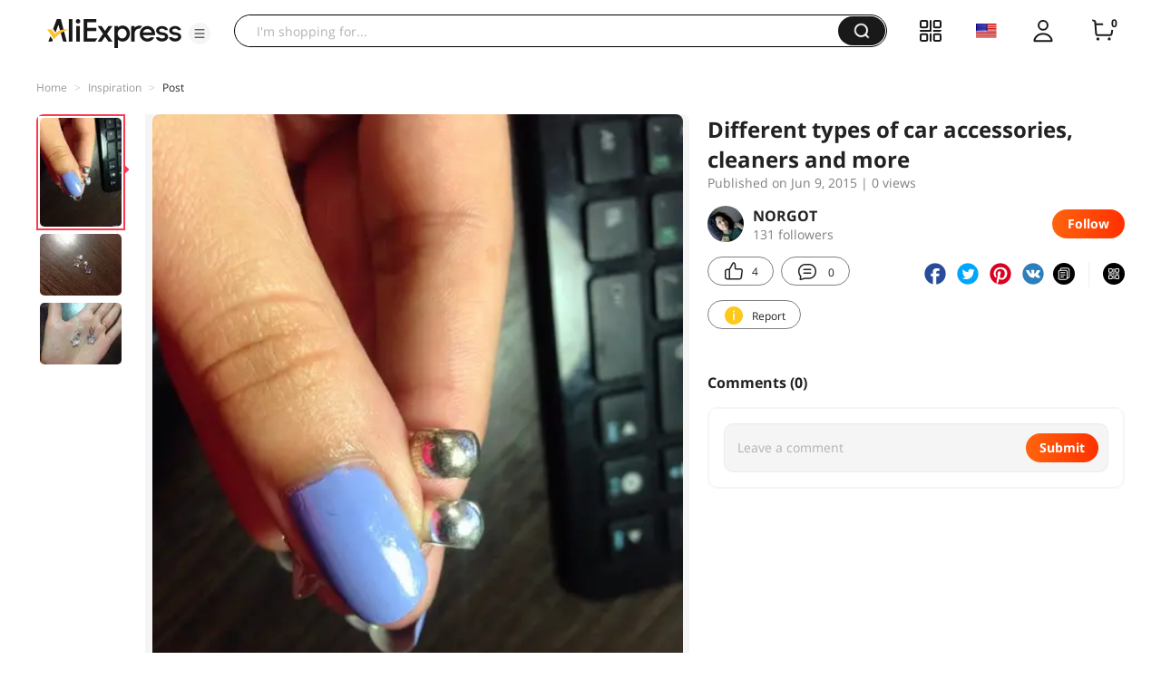

--- FILE ---
content_type: application/javascript
request_url: https://aplus.aliexpress.com/eg.js?t=1768777435385
body_size: -99
content:
window.goldlog=(window.goldlog||{});goldlog.Etag="2lT0IQNPxlgCAQMRzSevOzu6";goldlog.stag=1;

--- FILE ---
content_type: application/javascript
request_url: https://aplus.aliexpress.com/eg.js?t=1768777432883
body_size: 76
content:
window.goldlog=(window.goldlog||{});goldlog.Etag="2lT0IQNPxlgCAQMRzSevOzu6";goldlog.stag=2;